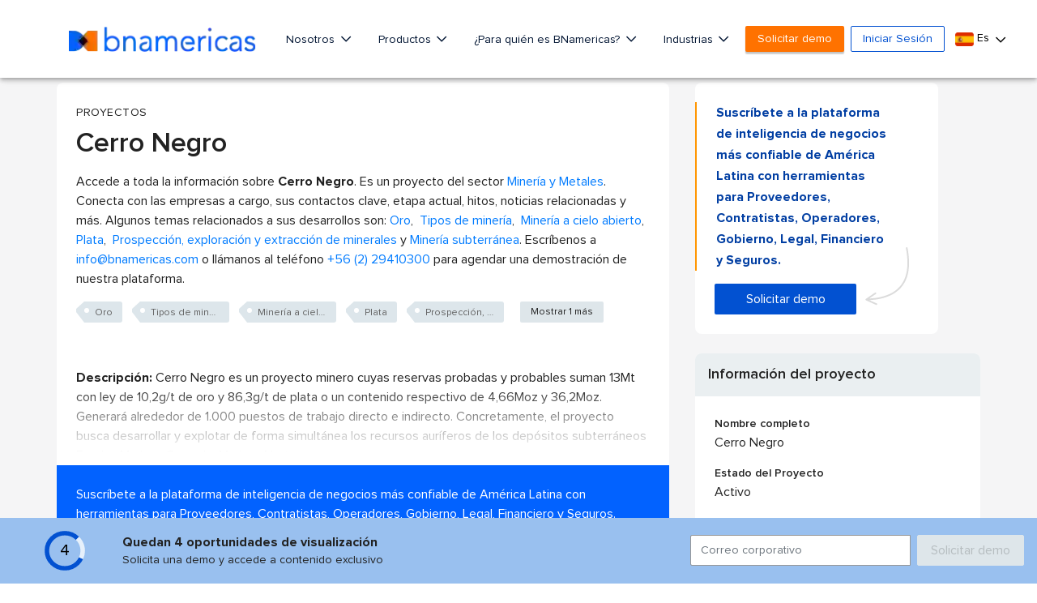

--- FILE ---
content_type: text/html; charset=utf-8
request_url: https://www.google.com/recaptcha/api2/aframe
body_size: 264
content:
<!DOCTYPE HTML><html><head><meta http-equiv="content-type" content="text/html; charset=UTF-8"></head><body><script nonce="hyBDgbb9up8hU_tND_psew">/** Anti-fraud and anti-abuse applications only. See google.com/recaptcha */ try{var clients={'sodar':'https://pagead2.googlesyndication.com/pagead/sodar?'};window.addEventListener("message",function(a){try{if(a.source===window.parent){var b=JSON.parse(a.data);var c=clients[b['id']];if(c){var d=document.createElement('img');d.src=c+b['params']+'&rc='+(localStorage.getItem("rc::a")?sessionStorage.getItem("rc::b"):"");window.document.body.appendChild(d);sessionStorage.setItem("rc::e",parseInt(sessionStorage.getItem("rc::e")||0)+1);localStorage.setItem("rc::h",'1769252891880');}}}catch(b){}});window.parent.postMessage("_grecaptcha_ready", "*");}catch(b){}</script></body></html>